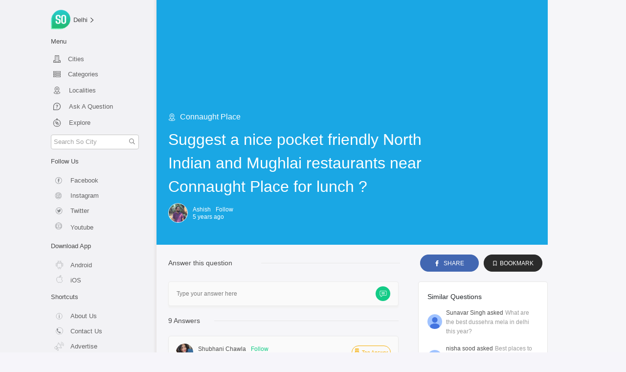

--- FILE ---
content_type: application/javascript; charset=UTF-8
request_url: https://so.city/_nuxt/6821fb3.js
body_size: 5406
content:
(window.webpackJsonp=window.webpackJsonp||[]).push([[4],{1314:function(t,e,n){t.exports=n.p+"img/pollstart.d4dd5f1.svg"},1315:function(t,e,n){"use strict";n(774)},1316:function(t,e,n){(e=n(40)(!1)).push([t.i,"#banner-app{width:100%;height:50px;background-color:#13cb86;color:#fff;cursor:pointer;align-items:center;border-radius:2px;z-index:1;display:flex;flex-direction:row;justify-content:center;position:fixed;bottom:0;left:0;right:0;font-weight:600}.plus-button{position:relative;margin-right:10px;width:25px;height:25px;border-radius:50%;background-color:#fff}.plus-button>span{color:#13cb86;font-size:24px;display:flex;justify-content:center;align-items:center;width:100%;height:100%;margin-top:-1px}",""]),t.exports=e},1317:function(t,e,n){"use strict";n(775)},1318:function(t,e,n){(e=n(40)(!1)).push([t.i,"#mobileAppPoster[data-v-0cb58194]{display:block}#appDownloadPoster[data-v-0cb58194]{cursor:pointer;display:none}.startAPoll[data-v-0cb58194]{margin-top:20px;display:flex;align-items:center;justify-content:center;flex-direction:column;background-color:#fff;border-radius:1%;border:1px dashed #13cb86;cursor:pointer;width:100%;height:180px;padding-bottom:20px}#poster[data-v-0cb58194]{padding:20px;width:100%;box-sizing:border-box}.poll-start[data-v-0cb58194],.question-start[data-v-0cb58194]{width:100%;justify-self:center;align-self:center;position:relative;display:flex;flex-direction:row;justify-content:center;cursor:pointer}.plus-button[data-v-0cb58194]{position:relative;width:25px;height:25px;border:1px solid #13cb86;border-radius:50%;background-color:#13cb86}.plus-button>span[data-v-0cb58194]{display:flex;justify-content:center;align-items:center;margin-top:0;width:100%;height:100%;color:#fff;font-size:24px}.poll-text-start[data-v-0cb58194],.question-text-start[data-v-0cb58194]{padding-left:5px;font-size:18px;font-weight:700;font-style:normal;font-stretch:normal;line-height:1.31;letter-spacing:normal;text-align:center;color:#13c986;align-self:center;justify-self:center}#appDownloadPoster[data-v-0cb58194]{width:100%}@media screen and (min-width:769px){#appDownloadPoster[data-v-0cb58194]{display:block}#mobileAppPoster[data-v-0cb58194]{display:none}.startAPoll[data-v-0cb58194]{margin-top:0}}@media screen and (min-width:769px) and (max-width:850px){.poll-text-start[data-v-0cb58194]{font-size:16px}.plus-button>span[data-v-0cb58194]{font-size:22px}}",""]),t.exports=e},1319:function(t,e,n){"use strict";n(776)},1320:function(t,e,n){(e=n(40)(!1)).push([t.i,".icon-svg path[data-v-9ce0537e]{fill:#fff}.rtr-question-header-container[data-v-9ce0537e]{display:flex;flex-direction:column}.rtr-question-header-content[data-v-9ce0537e]{background-color:#3cb371;width:100%;height:auto;color:#fff;padding:25px 15px}.rtr-poll-header-content[data-v-9ce0537e]{background-color:#4682b4;width:100%;min-height:400px;height:auto;color:#fff;padding:25px 15px 25px 25px}.rtr-question-share-container[data-v-9ce0537e]{padding-left:15px;padding-top:20px;padding-bottom:20px;display:flex;flex-direction:row}.question-location[data-v-9ce0537e]{display:flex;flex-direction:row;align-self:center;padding-top:60px}.location-icon[data-v-9ce0537e]{width:14px;height:18px}.location-icon img[data-v-9ce0537e]{width:100%;height:100%}.location-name[data-v-9ce0537e]{padding-left:10px;font-weight:500}.question-text span[data-v-9ce0537e]{font-size:32px;font-weight:500}.question-text[data-v-9ce0537e]{padding-top:10px;width:100%;text-align:center}.question-askedby[data-v-9ce0537e]{display:none}.sep-line[data-v-9ce0537e]{width:60%;height:1px;background-color:#e6e6e6;align-self:center}.poll-sep-line[data-v-9ce0537e]{width:70%}.answer-que-text[data-v-9ce0537e]{width:100%;padding-right:15px;display:flex;flex-direction:row}.share-bkm-content[data-v-9ce0537e]{display:none}.bookmark[data-v-9ce0537e],.share[data-v-9ce0537e]{border-radius:25px;padding:4px 15px;cursor:pointer;display:flex;align-items:center;height:35px;width:115px}.share[data-v-9ce0537e]{border:1px solid #4267b2;background-color:#4267b2;justify-content:center}.bookmark[data-v-9ce0537e]{border:1px solid #2b2b2b;background-color:#2b2b2b;justify-content:space-between;width:120px}.bookmark-text[data-v-9ce0537e],.share-text[data-v-9ce0537e]{font-size:14px;color:#fff}.share-text[data-v-9ce0537e]{padding-left:8px}.bkm-icon[data-v-9ce0537e],.share-icon[data-v-9ce0537e]{align-self:baseline}.question-text-container[data-v-9ce0537e]{display:flex;flex-direction:column-reverse;justify-content:center;height:100%}.mbl-publisher-image img[data-v-9ce0537e]{border-radius:50%;width:30px;height:30px;border:1px solid #fff}.mbl-publisher-content[data-v-9ce0537e],.mbl-question-askedby[data-v-9ce0537e]{display:flex;flex-direction:row}.mbl-publisher-info[data-v-9ce0537e]{display:flex;flex-direction:column;padding-left:10px;font-weight:300}.mbl-publisher-name[data-v-9ce0537e]{color:#000;font-size:12px}.mbl-publisher-name[data-v-9ce0537e]:hover{text-decoration:none}.mbl-posted-time[data-v-9ce0537e]{font-size:12px;margin-top:-3px;opacity:.5}.mbl-question-askedby[data-v-9ce0537e]{padding-top:20px;padding-bottom:20px;padding-left:15px}.mbl-follow-publisher[data-v-9ce0537e]{padding-left:10px;font-weight:500;cursor:pointer}.mbl-follow-publisher span[data-v-9ce0537e]{font-size:12px;color:#13cb86}.category-name[data-v-9ce0537e]{text-align:center}.an-q-text[data-v-9ce0537e]{font-size:12px;width:40%}.poll-resp-text[data-v-9ce0537e]{width:30%}@media only screen and (min-width:768px){.poll-resp-text[data-v-9ce0537e]{width:35%!important}.poll-sep-line[data-v-9ce0537e]{width:65%!important}.rtr-question-header-container[data-v-9ce0537e]{min-height:500px}.mbl-publisher-image img[data-v-9ce0537e]{width:45px;height:45px}.mbl-follow-publisher span[data-v-9ce0537e],.mbl-posted-time[data-v-9ce0537e],.mbl-publisher-name[data-v-9ce0537e]{font-size:14px}.an-q-text[data-v-9ce0537e]{width:30%}.rtr-question-share-container[data-v-9ce0537e]{padding-left:1.5rem}.rtr-poll-header-content[data-v-9ce0537e],.rtr-question-header-content[data-v-9ce0537e]{padding-left:1.5rem;height:100%;min-height:inherit;display:flex;flex-direction:column;justify-content:flex-end}.bookmark[data-v-9ce0537e],.share[data-v-9ce0537e]{width:80px;padding:0;display:flex;align-items:center;justify-content:center}.bookmark[data-v-9ce0537e]{padding:0 3px;justify-content:space-between}.share img[data-v-9ce0537e]{width:11px;height:12px}.share-bkm-content[data-v-9ce0537e]{width:35%;display:flex;flex-direction:row;justify-content:space-evenly}.share-bkm-content span[data-v-9ce0537e]{font-size:10px}.answer-que-text[data-v-9ce0537e]{width:65%;padding-right:30px}.sep-line[data-v-9ce0537e]{width:70%}.question-text-container[data-v-9ce0537e]{flex-direction:column;justify-content:normal;height:-webkit-fit-content;height:-moz-fit-content;height:fit-content}.category-name[data-v-9ce0537e]{display:none}.publisher-image img[data-v-9ce0537e]{border-radius:50%;width:40px;height:40px;border:1px solid #fff}.publisher-content[data-v-9ce0537e],.question-askedby[data-v-9ce0537e]{display:flex;flex-direction:row}.publisher-info[data-v-9ce0537e]{display:flex;flex-direction:column;padding-left:10px;font-weight:300;align-self:center}.publisher-name[data-v-9ce0537e]{color:#fff;font-size:12px}.publisher-name[data-v-9ce0537e]:hover{text-decoration:underline}.posted-time[data-v-9ce0537e]{font-size:12px;margin-top:-3px}.question-askedby[data-v-9ce0537e]{padding-top:10px;padding-bottom:20px}.follow-publisher[data-v-9ce0537e]{padding-left:10px;font-weight:500;cursor:pointer;font-size:12px}.follow-publisher span[data-v-9ce0537e]{font-size:12px}.mbl-question-askedby[data-v-9ce0537e]{display:none}.question-location[data-v-9ce0537e]{align-self:auto;padding-top:0}.question-text[data-v-9ce0537e]{text-align:left}.an-q-text[data-v-9ce0537e]{font-size:14px}}@media only screen and (min-width:1200px){.question-text[data-v-9ce0537e]{width:70%}.bookmark[data-v-9ce0537e],.share[data-v-9ce0537e]{width:120px;justify-content:center}.bookmark-text[data-v-9ce0537e]{margin-left:5px}.bookmark span[data-v-9ce0537e],.share span[data-v-9ce0537e]{font-size:12px}}@media only screen and (min-width:1110px) and (max-width:1280px){.an-q-text[data-v-9ce0537e]{width:40%}.sep-line[data-v-9ce0537e]{width:60%}}@media only screen and (min-width:768px) and (max-width:980px){.an-q-text[data-v-9ce0537e]{width:55%}.sep-line[data-v-9ce0537e]{width:45%}.rtr-question-header-container[data-v-9ce0537e]{min-height:300px}}@media only screen and (min-width:981px) and (max-width:1109px){.an-q-text[data-v-9ce0537e],.sep-line[data-v-9ce0537e]{width:50%}.rtr-question-header-container[data-v-9ce0537e]{min-height:350px}}@media only screen and (min-width:768px) and (max-width:1025px){.question-text span[data-v-9ce0537e]{font-size:26px}}",""]),t.exports=e},1321:function(t,e,n){"use strict";n(777)},1322:function(t,e,n){(e=n(40)(!1)).push([t.i,".ml-2[data-v-7e91050b]{line-height:1.2}.dark-text[data-v-7e91050b],.light-text[data-v-7e91050b]{font-size:12px;color:rgba(0,0,0,.7)}.light-text[data-v-7e91050b]{color:rgba(0,0,0,.4)}.trending-q a[data-v-7e91050b]{align-self:center}.trending-q img[data-v-7e91050b]{width:30px}.similar-question-container[data-v-7e91050b]{background-color:#fff;padding:18px;border-radius:5px;border:1px solid #e6e6e6}.similar-ques-heading[data-v-7e91050b]{font-size:14px}.similar-questions-container[data-v-7e91050b]{padding-top:30px}.similar-questions-list-container[data-v-7e91050b]{padding-top:10px}.similar-question-image[data-v-7e91050b]{width:35px;height:35px}.similar-question-image img[data-v-7e91050b]{width:100%;height:100%;border-radius:50%}.similar-question-info[data-v-7e91050b]{display:flex;flex-direction:row;padding-top:15px}.similar-question-info a[data-v-7e91050b]{align-self:center}.similar-user-desc[data-v-7e91050b]{display:flex;flex-direction:column;padding-left:10px}.similar-question-desc[data-v-7e91050b]{width:80%;padding-left:10px}.similar-question-text[data-v-7e91050b]{font-size:12px;color:#414141}.askedby-name[data-v-7e91050b]{font-size:12px;color:rgba(0,0,0,.7)}.similar-question-text[data-v-7e91050b]{opacity:.5}",""]),t.exports=e},416:function(t,e){t.exports="[data-uri]"},546:function(t,e,n){"use strict";n(7),n(5),n(4),n(3),n(6);var o=n(0),r=(n(59),n(65),n(22)),l={data:function(){return{text:this.$route.path.includes("/poll/")?"Start A Poll":"Ask A Question"}}},c=(n(1315),n(24));function d(object,t){var e=Object.keys(object);if(Object.getOwnPropertySymbols){var n=Object.getOwnPropertySymbols(object);t&&(n=n.filter((function(t){return Object.getOwnPropertyDescriptor(object,t).enumerable}))),e.push.apply(e,n)}return e}var h={components:{StickyAppPoster:Object(c.a)(l,(function(){var t=this.$createElement,e=this._self._c||t;return e("NuxtLink",{attrs:{to:"/app"}},[e("div",{attrs:{id:"banner-app"}},[e("div",{staticClass:"plus-button"},[e("span",[this._v(" + ")])]),this._v("\n    "+this._s(this.text)+"\n  ")])])}),[],!1,null,null,null).exports},data:function(){return{text:this.$route.path.includes("/poll/")?"Start A Poll":"Ask A Question"}},methods:function(t){for(var i=1;i<arguments.length;i++){var source=null!=arguments[i]?arguments[i]:{};i%2?d(Object(source),!0).forEach((function(e){Object(o.a)(t,e,source[e])})):Object.getOwnPropertyDescriptors?Object.defineProperties(t,Object.getOwnPropertyDescriptors(source)):d(Object(source)).forEach((function(e){Object.defineProperty(t,e,Object.getOwnPropertyDescriptor(source,e))}))}return t}({},Object(r.b)({toggleModal:"toggleModal"}))},f=(n(1317),Object(c.a)(h,(function(){var t=this,e=t.$createElement,o=t._self._c||e;return o("div",[o("div",{attrs:{id:"appDownloadPoster"}},[o("div",{staticClass:"startAPoll",on:{click:function(e){return t.toggleModal("rtr-modal")}}},[o("img",{attrs:{id:"poster",src:n(1314),alt:"Ask A Question/Start A Poll"}}),t._v(" "),o("div",{staticClass:"poll-start"},[t._m(0),t._v(" "),o("div",{staticClass:"poll-text-start"},[t._v(t._s(t.text))])])])]),t._v(" "),o("div",{attrs:{id:"mobileAppPoster"}},[o("StickyAppPoster")],1)])}),[function(){var t=this.$createElement,e=this._self._c||t;return e("div",{staticClass:"plus-button"},[e("span",[this._v("+")])])}],!1,null,"0cb58194",null));e.a=f.exports},550:function(t,e,n){"use strict";n(7),n(5),n(4),n(3),n(6);var o=n(0),r=(n(18),n(22)),l=n(73),c=n(49);function d(object,t){var e=Object.keys(object);if(Object.getOwnPropertySymbols){var n=Object.getOwnPropertySymbols(object);t&&(n=n.filter((function(t){return Object.getOwnPropertyDescriptor(object,t).enumerable}))),e.push.apply(e,n)}return e}function h(t){for(var i=1;i<arguments.length;i++){var source=null!=arguments[i]?arguments[i]:{};i%2?d(Object(source),!0).forEach((function(e){Object(o.a)(t,e,source[e])})):Object.getOwnPropertyDescriptors?Object.defineProperties(t,Object.getOwnPropertyDescriptors(source)):d(Object(source)).forEach((function(e){Object.defineProperty(t,e,Object.getOwnPropertyDescriptor(source,e))}))}return t}var f={props:{q:{type:Object,required:!0},isExpired:{type:Boolean},handleShare:{type:Function,required:!0},getBgColor:{type:String,required:!0}},computed:{categoryName:function(){var q=this.$props.q;return l.b.filter((function(t){return t.key===q.categories[0]}))[0].name},authorImage:function(){var q=this.$props.q;return q.anonymous?"/anonymous.png":q.author.cloudProfile},authorProfileURL:function(){var q=this.$props.q;return q.anonymous?"#":"/profile/".concat(q.author.username)}},methods:h(h({},Object(r.b)({toggleModal:"toggleModal"})),{},{getTimeAgoInDays:c.e})},v=(n(1319),n(24)),component=Object(v.a)(f,(function(){var t=this,e=t.$createElement,o=t._self._c||e;return o("div",{staticClass:"rtr-question-header-container"},[o("div",{class:"poll"===t.q.qType?"rtr-poll-header-content":"rtr-question-header-content",style:{backgroundColor:t.getBgColor}},[o("div",{staticClass:"category-name"},[o("span",[t._v(t._s(t.categoryName))])]),t._v(" "),o("div",{staticClass:"question-text-container"},[o("div",{staticClass:"question-location"},[o("div",{staticClass:"location-icon"},[o("svg",{staticClass:"icon-svg",staticStyle:{"enable-background":"new 0 0 512 512"},attrs:{id:"Capa_1",version:"1.1",height:"15",width:"15",xmlns:"http://www.w3.org/2000/svg","xmlns:xlink":"http://www.w3.org/1999/xlink",x:"0px",y:"0px",viewBox:"0 0 512 512","xml:space":"preserve"}},[o("g",[o("g",[o("path",{attrs:{d:"M341.476,338.285c54.483-85.493,47.634-74.827,49.204-77.056C410.516,233.251,421,200.322,421,166\n\t\t\tC421,74.98,347.139,0,256,0C165.158,0,91,74.832,91,166c0,34.3,10.704,68.091,31.19,96.446l48.332,75.84\n\t\t\tC118.847,346.227,31,369.892,31,422c0,18.995,12.398,46.065,71.462,67.159C143.704,503.888,198.231,512,256,512\n\t\t\tc108.025,0,225-30.472,225-90C481,369.883,393.256,346.243,341.476,338.285z M147.249,245.945\n\t\t\tc-0.165-0.258-0.337-0.51-0.517-0.758C129.685,221.735,121,193.941,121,166c0-75.018,60.406-136,135-136\n\t\t\tc74.439,0,135,61.009,135,136c0,27.986-8.521,54.837-24.646,77.671c-1.445,1.906,6.094-9.806-110.354,172.918L147.249,245.945z\n\t\t\t M256,482c-117.994,0-195-34.683-195-60c0-17.016,39.568-44.995,127.248-55.901l55.102,86.463\n\t\t\tc2.754,4.322,7.524,6.938,12.649,6.938s9.896-2.617,12.649-6.938l55.101-86.463C411.431,377.005,451,404.984,451,422\n\t\t\tC451,447.102,374.687,482,256,482z"}})])]),t._v(" "),o("g",[o("g",[o("path",{attrs:{d:"M256,91c-41.355,0-75,33.645-75,75s33.645,75,75,75c41.355,0,75-33.645,75-75S297.355,91,256,91z M256,211\n\t\t\tc-24.813,0-45-20.187-45-45s20.187-45,45-45s45,20.187,45,45S280.813,211,256,211z"}})])]),t._v(" "),o("g"),t._v(" "),o("g"),t._v(" "),o("g"),t._v(" "),o("g"),t._v(" "),o("g"),t._v(" "),o("g"),t._v(" "),o("g"),t._v(" "),o("g"),t._v(" "),o("g"),t._v(" "),o("g"),t._v(" "),o("g"),t._v(" "),o("g"),t._v(" "),o("g"),t._v(" "),o("g"),t._v(" "),o("g")])]),t._v(" "),o("div",{staticClass:"location-name"},[o("span",[t._v(t._s(t.q.locationName))])])]),t._v(" "),o("div",{staticClass:"question-text"},[o("span",{staticClass:"text"},[t._v(t._s(t.q.text))])])]),t._v(" "),o("div",{staticClass:"question-askedby"},[o("div",{staticClass:"publisher-content"},[o("NuxtLink",{staticClass:"publisher-image",attrs:{to:t.authorProfileURL}},[o("img",{attrs:{src:t.authorImage,alt:t.q.author.username}})]),t._v(" "),o("div",{staticClass:"publisher-info"},[o("div",{staticClass:"d-flex align-items-center"},[o("NuxtLink",{staticClass:"publisher-name",attrs:{to:t.authorProfileURL}},[t._v(t._s(t.q.author.displayName))]),t._v(" "),o("span",{staticClass:"d-inline follow-publisher",on:{click:function(e){return t.toggleModal("rtr-modal")}}},[t._v("Follow")])],1),t._v(" "),o("span",{staticClass:"posted-time"},[t._v(t._s(t.getTimeAgoInDays(t.q.postedDate)))])])],1)])]),t._v(" "),o("div",{staticClass:"mbl-question-askedby"},[o("div",{staticClass:"mbl-publisher-content"},[o("NuxtLink",{staticClass:"mbl-publisher-image",attrs:{to:t.authorProfileURL}},[o("img",{attrs:{src:t.authorImage,alt:t.q.author.username}})]),t._v(" "),o("div",{staticClass:"mbl-publisher-info"},[o("NuxtLink",{staticClass:"mbl-publisher-name",attrs:{to:t.authorProfileURL}},[t._v(t._s(t.q.author.displayName))]),t._v(" "),o("span",{staticClass:"mbl-posted-time"},[t._v(t._s(t.getTimeAgoInDays(t.q.postedDate)))])],1)],1),t._v(" "),o("div",{staticClass:"mbl-follow-publisher",on:{click:function(e){return t.toggleModal("rtr-modal")}}},[o("span",[t._v("Follow")])])]),t._v(" "),o("div",{staticClass:"rtr-question-share-container"},[o("div",{staticClass:"d-flex align-items-center answer-que-text"},["question"===t.q.qType?o("span",{staticClass:"text-color an-q-text"},[t._v("Answer this question")]):o("span",{staticClass:"text-color an-q-text",class:"poll"===t.q.qType?"poll-resp-text":""},[t._v(t._s(t.q.totalVotes?t.q.totalVotes:t.q.numRatings)+" Responses")]),t._v(" "),o("span",{staticClass:"sep-line",class:"poll"===t.q.qType?"poll-sep-line":""})]),t._v(" "),o("div",{staticClass:"share-bkm-content"},[o("div",{staticClass:"share",on:{click:t.handleShare}},[o("img",{attrs:{src:n(416),alt:"facebook"}}),t._v(" "),t._m(0)]),t._v(" "),o("div",{staticClass:"bookmark",on:{click:function(e){return t.toggleModal("rtr-modal")}}},[o("svg",{staticStyle:{"align-self":"center",color:"white"},attrs:{xmlns:"http://www.w3.org/2000/svg",width:"10",height:"10",viewBox:"0 0 14.002 20.619"}},[o("path",{attrs:{id:"icon",d:"M0,20.619V2A2,2,0,0,1,2,0H12a2,2,0,0,1,2,2V20.616l-7-3.5-7,3.5Zm7-5.736H7l5,2.5V2H2V17.382l5-2.5Z",fill:"#fff"}})]),t._v(" "),t._m(1)])])])])}),[function(){var t=this.$createElement,e=this._self._c||t;return e("div",{staticClass:"share-text"},[e("span",[this._v("SHARE")])])},function(){var t=this.$createElement,e=this._self._c||t;return e("div",{staticClass:"bookmark-text"},[e("span",[this._v("BOOKMARK")])])}],!1,null,"9ce0537e",null);e.a=component.exports},551:function(t,e,n){"use strict";n(7),n(5),n(4),n(3),n(6),n(42);var o=n(10),r=n(0),l=n(22),c=n(49);function d(object,t){var e=Object.keys(object);if(Object.getOwnPropertySymbols){var n=Object.getOwnPropertySymbols(object);t&&(n=n.filter((function(t){return Object.getOwnPropertyDescriptor(object,t).enumerable}))),e.push.apply(e,n)}return e}function h(t){for(var i=1;i<arguments.length;i++){var source=null!=arguments[i]?arguments[i]:{};i%2?d(Object(source),!0).forEach((function(e){Object(r.a)(t,e,source[e])})):Object.getOwnPropertyDescriptors?Object.defineProperties(t,Object.getOwnPropertyDescriptors(source)):d(Object(source)).forEach((function(e){Object.defineProperty(t,e,Object.getOwnPropertyDescriptor(source,e))}))}return t}var f={data:function(){return{loadingRelatedQues:!0,relatedQues:null,relatedQuesError:!1,city:this.$route.params.city}},mounted:function(){this.fetchRelatedQuestions()},methods:h(h({},Object(l.d)({isMobile:function(t){return t.isMobile}})),{},{getOptimisedImageUrl:c.b,turncate:function(t){return t.length>55?"".concat(t.slice(0,55),"..."):t},fetchRelatedQuestions:function(){var t=this;return Object(o.a)(regeneratorRuntime.mark((function e(){var n,o,r,l,c;return regeneratorRuntime.wrap((function(e){for(;;)switch(e.prev=e.next){case 0:return e.prev=0,n=t.$route.params,o=n.questionId,r=n.pollId,l=n.rateId,t.loadingRelatedQues=!0,e.next=5,t.$axios.get("/question/similar?id=".concat(o||r||l,"&limit=3"));case 5:if(!(c=(c=e.sent).data).success){e.next=11;break}t.relatedQues=c.data,e.next=12;break;case 11:throw new Error("error from api!");case 12:e.next=17;break;case 14:e.prev=14,e.t0=e.catch(0),t.relatedQuesError=!0;case 17:t.loadingRelatedQues=!1;case 18:case"end":return e.stop()}}),e,null,[[0,14]])})))()}})},v=(n(1321),n(24)),component=Object(v.a)(f,(function(){var t=this,e=t.$createElement,n=t._self._c||e;return n("div",{staticClass:"similar-question-container"},[n("span",{staticClass:"similar-ques-heading"},[t._v("Similar Questions")]),t._v(" "),t.loadingRelatedQues?n("div",[t._v("Loading...")]):t.relatedQuesError?n("div",[t._v("Error")]):t.relatedQues&&0!==t.relatedQues.length?n("div",{staticClass:"similar-questions-list-container"},t._l(t.relatedQues,(function(e){return n("div",{key:e._id,staticClass:"d-flex pb-3 trending-q"},[n("NuxtLink",{attrs:{to:e.anonymous?"#":"/profile/"+e.author.username}},[n("img",{staticClass:"rounded-circle",attrs:{src:e.anonymous?"/anonymous.png":t.getOptimisedImageUrl(e.author.cloudProfile,t.isMobile,{isAvatar:!0}),alt:"author profile"}})]),t._v(" "),n("div",{staticClass:"ml-2"},[n("NuxtLink",{attrs:{to:"/"+e.city+"/"+e.qType+"/"+e._id}},[n("span",{staticClass:"dark-text"},[t._v(t._s(e.author.displayName)+" asked")]),t._v(" "),n("span",{staticClass:"light-text"},[t._v(t._s(t.turncate(e.text)))])])],1)],1)})),0):n("div",[t._v("\n    No similar questions\n  ")])])}),[],!1,null,"7e91050b",null);e.a=component.exports},774:function(t,e,n){var content=n(1316);"string"==typeof content&&(content=[[t.i,content,""]]),content.locals&&(t.exports=content.locals);(0,n(41).default)("5d6b02c8",content,!0,{sourceMap:!1})},775:function(t,e,n){var content=n(1318);"string"==typeof content&&(content=[[t.i,content,""]]),content.locals&&(t.exports=content.locals);(0,n(41).default)("208b99bf",content,!0,{sourceMap:!1})},776:function(t,e,n){var content=n(1320);"string"==typeof content&&(content=[[t.i,content,""]]),content.locals&&(t.exports=content.locals);(0,n(41).default)("73436d3c",content,!0,{sourceMap:!1})},777:function(t,e,n){var content=n(1322);"string"==typeof content&&(content=[[t.i,content,""]]),content.locals&&(t.exports=content.locals);(0,n(41).default)("e09ff82c",content,!0,{sourceMap:!1})}}]);